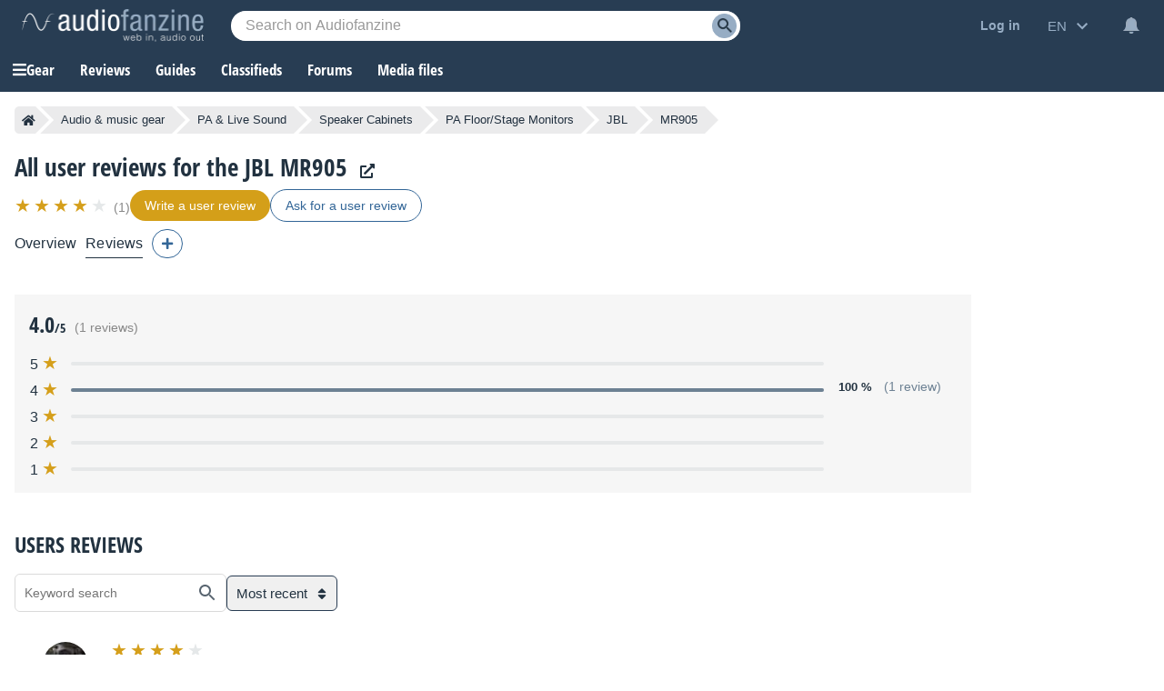

--- FILE ---
content_type: text/html; charset=utf-8
request_url: https://www.google.com/recaptcha/api2/aframe
body_size: 265
content:
<!DOCTYPE HTML><html><head><meta http-equiv="content-type" content="text/html; charset=UTF-8"></head><body><script nonce="UbCS0IsMxram07a3Tm8HXg">/** Anti-fraud and anti-abuse applications only. See google.com/recaptcha */ try{var clients={'sodar':'https://pagead2.googlesyndication.com/pagead/sodar?'};window.addEventListener("message",function(a){try{if(a.source===window.parent){var b=JSON.parse(a.data);var c=clients[b['id']];if(c){var d=document.createElement('img');d.src=c+b['params']+'&rc='+(localStorage.getItem("rc::a")?sessionStorage.getItem("rc::b"):"");window.document.body.appendChild(d);sessionStorage.setItem("rc::e",parseInt(sessionStorage.getItem("rc::e")||0)+1);localStorage.setItem("rc::h",'1768832624129');}}}catch(b){}});window.parent.postMessage("_grecaptcha_ready", "*");}catch(b){}</script></body></html>

--- FILE ---
content_type: application/javascript; charset=utf-8
request_url: https://fundingchoicesmessages.google.com/f/AGSKWxX-BHkCl7oeOnhwKFmGKhfRQY4c6C97qDmTzpBASLtnkNB9iJul0uQUioQ9ReM23mAMP7UsctG7fHx9Q1RLIpHQZF7g9E9s1lU6SY2srm95LjFn-dJRrgNBZdO_3iCwdmRwzsHFVg==?fccs=W251bGwsbnVsbCxudWxsLG51bGwsbnVsbCxudWxsLFsxNzY4ODMyNjI0LDYzMDAwMDAwMF0sbnVsbCxudWxsLG51bGwsW251bGwsWzcsOSw2XSxudWxsLDIsbnVsbCwiZW4iLG51bGwsbnVsbCxudWxsLG51bGwsbnVsbCwxXSwiaHR0cHM6Ly9lbi5hdWRpb2ZhbnppbmUuY29tL3BhLWZsb29yLXN0YWdlLW1vbml0b3IvamJsL01SLTkwNS91c2VyX3Jldmlld3MvIixudWxsLFtbOCwiTTlsa3pVYVpEc2ciXSxbOSwiZW4tVVMiXSxbMTksIjIiXSxbMTcsIlswXSJdLFsyNCwiIl0sWzI1LCJbWzk1MzQwMjUyLDk1MzQwMjU0XV0iXSxbMjksImZhbHNlIl1dXQ
body_size: 216
content:
if (typeof __googlefc.fcKernelManager.run === 'function') {"use strict";this.default_ContributorServingResponseClientJs=this.default_ContributorServingResponseClientJs||{};(function(_){var window=this;
try{
var np=function(a){this.A=_.t(a)};_.u(np,_.J);var op=function(a){this.A=_.t(a)};_.u(op,_.J);op.prototype.getWhitelistStatus=function(){return _.F(this,2)};var pp=function(a){this.A=_.t(a)};_.u(pp,_.J);var qp=_.Zc(pp),rp=function(a,b,c){this.B=a;this.j=_.A(b,np,1);this.l=_.A(b,_.Nk,3);this.F=_.A(b,op,4);a=this.B.location.hostname;this.D=_.Dg(this.j,2)&&_.O(this.j,2)!==""?_.O(this.j,2):a;a=new _.Og(_.Ok(this.l));this.C=new _.bh(_.q.document,this.D,a);this.console=null;this.o=new _.jp(this.B,c,a)};
rp.prototype.run=function(){if(_.O(this.j,3)){var a=this.C,b=_.O(this.j,3),c=_.dh(a),d=new _.Ug;b=_.fg(d,1,b);c=_.C(c,1,b);_.hh(a,c)}else _.eh(this.C,"FCNEC");_.lp(this.o,_.A(this.l,_.Ae,1),this.l.getDefaultConsentRevocationText(),this.l.getDefaultConsentRevocationCloseText(),this.l.getDefaultConsentRevocationAttestationText(),this.D);_.mp(this.o,_.F(this.F,1),this.F.getWhitelistStatus());var e;a=(e=this.B.googlefc)==null?void 0:e.__executeManualDeployment;a!==void 0&&typeof a==="function"&&_.Qo(this.o.G,
"manualDeploymentApi")};var sp=function(){};sp.prototype.run=function(a,b,c){var d;return _.v(function(e){d=qp(b);(new rp(a,d,c)).run();return e.return({})})};_.Rk(7,new sp);
}catch(e){_._DumpException(e)}
}).call(this,this.default_ContributorServingResponseClientJs);
// Google Inc.

//# sourceURL=/_/mss/boq-content-ads-contributor/_/js/k=boq-content-ads-contributor.ContributorServingResponseClientJs.en_US.M9lkzUaZDsg.es5.O/d=1/exm=ad_blocking_detection_executable,kernel_loader,loader_js_executable,web_iab_tcf_v2_signal_executable/ed=1/rs=AJlcJMzanTQvnnVdXXtZinnKRQ21NfsPog/m=cookie_refresh_executable
__googlefc.fcKernelManager.run('\x5b\x5b\x5b7,\x22\x5b\x5bnull,\\\x22audiofanzine.com\\\x22,\\\x22AKsRol-btlJXbcloQzF-0nokavTDN-MaRnl2jwqZWW1Bmf9d6XhdUxnt33zUOddwvZvaORFGvk2y6oI-_0SwkCPrcd3llkgqHu6577tyYb6W5Gr7jOfSQ6H1YOAwiD0dSvb0nzmj0ofr_QDMj3NJpfT8Lg5hmVSoCw\\\\u003d\\\\u003d\\\x22\x5d,null,\x5b\x5bnull,null,null,\\\x22https:\/\/fundingchoicesmessages.google.com\/f\/AGSKWxU6s9GmlHB3kaCGFISAcMuuvzkrU-mfxrvk6BgO0UAAKn_UNt71Oqqrj7QJ8TQvMZEBsU_ty-NJLwRRxjyiXXwUx6yVUpsKeW29YRN_ePyxV8VLmEBbA8MOP18MvIoUwqKTKPIhaQ\\\\u003d\\\\u003d\\\x22\x5d,null,null,\x5bnull,null,null,\\\x22https:\/\/fundingchoicesmessages.google.com\/el\/AGSKWxW8b-nf1jbYhN0UQ3HE2MoGkTKgvZPTakPminfOsub4s43J6X7JwbqRmrpWZtXq20I6ZHOpQjQh5-tst9P900t_LZeHw6bk3W_4NGXKP3CwXN4e8n0GQmnRL4HADjkfWbCiAZ0yzg\\\\u003d\\\\u003d\\\x22\x5d,null,\x5bnull,\x5b7,9,6\x5d,null,2,null,\\\x22en\\\x22,null,null,null,null,null,1\x5d,null,\\\x22Privacy and cookie settings\\\x22,\\\x22Close\\\x22,null,null,null,\\\x22Managed by Google. Complies with IAB TCF. CMP ID: 300\\\x22\x5d,\x5b3,1\x5d\x5d\x22\x5d\x5d,\x5bnull,null,null,\x22https:\/\/fundingchoicesmessages.google.com\/f\/AGSKWxXO9GNNkCWZlb9Jadv4TmETLD2IxFqCS3e-8yjiRnaCuib1JQ0PBY-pKY1SgR2Fp2giJHQBrWbP6qaD5vgXPPEoBAhK2gspo2qkiZyzZS2ceHWUTxgrMHTavqVwXcAOt2CQSMIVxA\\u003d\\u003d\x22\x5d\x5d');}

--- FILE ---
content_type: application/javascript; charset=utf-8
request_url: https://fundingchoicesmessages.google.com/f/AGSKWxVDdwUu9aFUP_DyieY5OwD4fxuyjj1vHzpFyo5JqKc5nDdJVgA_aI-s2lT9WAy3LhVTlXMLK6tJnq6aBBypRxrVVrh5pQgMVyOo0YHyxY_nlNrY5Q2oF7fQRMe8yakBe18ohAFflKOd3QeYVzJDCoFirSzVCuP3GqU3jmUTtfCk4x6Y0TSVMEK8RhJV/_/bottom-ads./ad/bbl-/peeljs.php/small_ad.-adblocker-detector/
body_size: -1293
content:
window['b33d027f-81c6-4b6f-9c06-505c1db613e6'] = true;